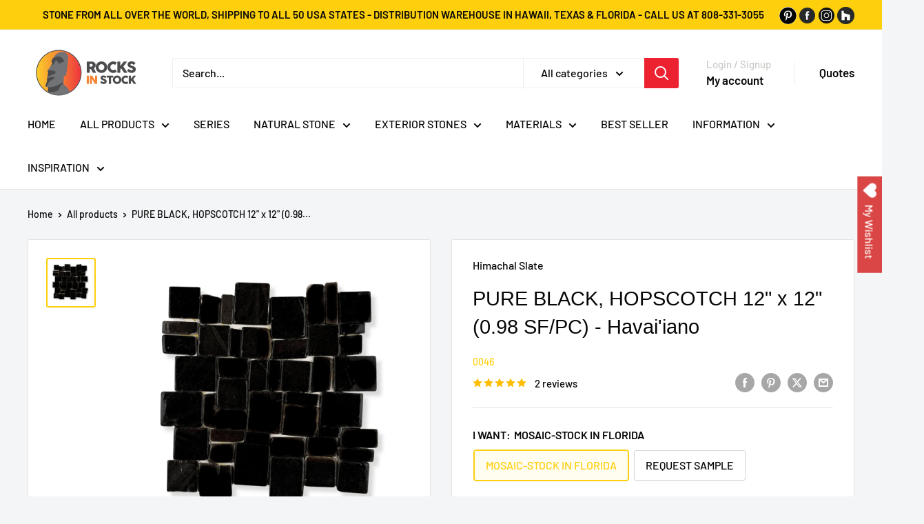

--- FILE ---
content_type: text/javascript
request_url: https://rocksinstock.com/cdn/shop/t/82/assets/custom.js?v=73470463145452317371764797044
body_size: -632
content:
$(document).ready(function(){$(".product-gallery__image-mfp").magnificPopup({type:"image",closeOnBgClick:!0,closeOnContentClick:!0,closeBtnInside:!1,gallery:{enabled:!0,navigateByImgClick:!1}})});
//# sourceMappingURL=/cdn/shop/t/82/assets/custom.js.map?v=73470463145452317371764797044
